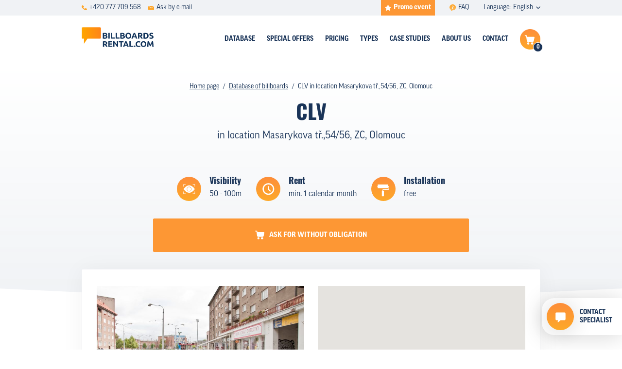

--- FILE ---
content_type: text/html; charset=UTF-8
request_url: https://www.billboardsrental.com/database-of-billboards/detail/257126
body_size: 10843
content:
<!DOCTYPE html>

<!--[if lte IE 8]> <html class="no-js old-ie" lang="en"> <![endif]-->
<!--[if gt IE 8]><!-->
<html class="no-js" lang="en">
<!--<![endif]-->

<head>
  <title>CLV, Masarykova tř.,54/56, ZC, Olomouc | Billboards rental and outdoor advertising</title>
  <meta charset="utf-8">
  <meta http-equiv="X-UA-Compatible" content="IE=edge">
  <meta name="viewport" content="width=device-width, initial-scale=1">
  <meta name="author" content="SIMPLO s.r.o.">
  <link rel="stylesheet" href="https://use.typekit.net/pyq6nlu.css">

  <link rel="apple-touch-icon" sizes="60x60" href="/theme/images/favicons/apple-touch-icon.png">
  <link rel="icon" type="image/png" sizes="32x32" href="/theme/images/favicons/favicon-32x32.png">
  <link rel="icon" type="image/png" sizes="16x16" href="/theme/images/favicons/favicon-16x16.png">
  <link rel="manifest" href="/theme/images/favicons/site.webmanifest">
  <link rel="mask-icon" href="/theme/images/favicons/safari-pinned-tab.svg" color="#5bbad5">
  <meta name="msapplication-TileColor" content="#da532c">
  <meta name="theme-color" content="#ffffff">

  
  <link rel="manifest" href="https://www.billboardsrental.com/en/site.webmanifest">
<meta name="msapplication-TileColor" content="#ffffff">
<meta name="theme-color" content="#ffffff">


  
  <meta name="twitter:card" content="summary">
                <meta name="robots" content="INDEX, FOLLOW">
                <meta name="generator" content="simploCMS; https://www.simplocms.com/">
        <meta property="og:description" content="We are the operator of the most extensive online database of advertising media, such as billboards, bigboards, CLV, benches, public transport stickers, banners on public lighting poles, etc., in the Czech Republic and Slovakia. Our knowledge of the outdoor advertising market is based on more than 20">
    <meta property="og:image" content="https://www.billboardsrental.com/media/images/media-placeholder.png">
    <meta property="og:type" content="website">
    <link href="http://www.pronajem-billboardu.cz/" rel="alternate" hreflang="cs" />
    <link href="http://www.prenajom-billboardov.sk/" rel="alternate" hreflang="sk" />
<link rel="alternate" type="application/rss+xml" href="https://www.billboardsrental.com/feed/en-rss.xml">


  <script>
      document.documentElement.className = document.documentElement.className.replace("no-js", "js");
  </script>

  <link media="all" type="text/css" rel="stylesheet" href="https://www.billboardsrental.com/theme/css/main.css?id=e9381a616a4c3b9c6eab">

  
  
  
  <!-- Google Tag Manager -->
      <script>(function(w,d,s,l,i){w[l]=w[l]||[];w[l].push({'gtm.start':
      new Date().getTime(),event:'gtm.js'});var f=d.getElementsByTagName(s)[0],
      j=d.createElement(s),dl=l!='dataLayer'?'&l='+l:'';j.async=true;j.src=
      'https://www.googletagmanager.com/gtm.js?id='+i+dl;f.parentNode.insertBefore(j,f);
      })(window,document,'script','dataLayer','GTM-PPQ9CL9');
    </script>
    <!-- End Google Tag Manager -->

</head>
<body>
  <!-- Google Tag Manager (noscript) -->
      <noscript><iframe src="https://www.googletagmanager.com/ns.html?id=GTM-PPQ9CL9"
      height="0" width="0" style="display:none;visibility:hidden"></iframe>
    </noscript>
    <!-- End Google Tag Manager (noscript) -->

      
  
  
  <div class="b-submenu">
  <div class="container">
    <div class="d-flex justify-content-between flex-wrap d-xl-block">
      <div class="d-flex align-items-center d-xl-none">
                  <a href="tel:+420777709568" class="d-flex align-items-center b-submenu__link">
            <span class="d-block">
              <svg xmlns="http://www.w3.org/2000/svg" viewBox="0 0 10.6 10.6" width="10.6" class="d-block">
                <path fill="#FEA528" d="M10.3 7.8L8.8 6.3c-.4-.4-1-.4-1.4 0-.1.1-.2.2-.2.4-.2.4-.7.7-1.2.6-1.3-.5-2.3-1.5-2.7-2.7-.1-.5.1-1 .6-1.2.5-.2.8-.7.6-1.2 0-.2-.1-.3-.2-.4L2.8.3c-.4-.4-1-.4-1.4 0l-1 1C-.6 2.4.5 5.2 3 7.6s5.3 3.6 6.3 2.6l1-1c.4-.4.4-1 0-1.4z"/>
              </svg>
            </span>
            <span class="d-block pl-2">
              +420 777 709 568
            </span>
          </a>
          <a href="mailto:info@pronajem-billboardu.cz" class="d-flex align-items-center b-submenu__link pl-4">
            <span class="d-block">
              <svg xmlns="http://www.w3.org/2000/svg" viewBox="0 0 12.6 9" width="12.6" class="d-block">
                <path fill="#FEA528" d="M12.152 0H.452l5.9 4.8 5.8-4.8c.1 0 .1 0 0 0z"/><path fill="#FEA528" d="M6.6 5.798c-.2.1-.4.1-.6 0l-6-5v7.8c0 .2.2.4.5.4h11.7c.2 0 .5-.2.5-.5v-7.6l-6.1 4.9z"/>
              </svg>
            </span>
            <span class="d-block pl-2">
              Ask by e-mail
            </span>
          </a>
              </div>
      <div class="d-flex justify-content-end">
        <div class="pr-5">
                                                                                                                                                                                                                    <a href="https://www.billboardsrental.com/promo-event" class="d-flex align-items-center b-submenu__link b-submenu__link--hightlight">
                <span class="d-block">
                  <svg class="d-block" height="12" aria-hidden="true" focusable="false" data-prefix="fas" data-icon="star" role="img" xmlns="http://www.w3.org/2000/svg" viewBox="0 0 576 512">
                    <path fill="currentColor" d="M259.3 17.8L194 150.2 47.9 171.5c-26.2 3.8-36.7 36.1-17.7 54.6l105.7 103-25 145.5c-4.5 26.3 23.2 46 46.4 33.7L288 439.6l130.7 68.7c23.2 12.2 50.9-7.4 46.4-33.7l-25-145.5 105.7-103c19-18.5 8.5-50.8-17.7-54.6L382 150.2 316.7 17.8c-11.7-23.6-45.6-23.9-57.4 0z"></path>
                  </svg>
                </span>
                <span class="d-block pl-2">
                  Promo event
                </span>
              </a>
                              </div>
        <div class="d-none d-lg-block pr-lg-5">
                                    <a href="http://www.billboardsrental.com/faq" class="d-flex align-items-center b-submenu__link">
                <span class="d-block">
                  <svg xmlns="http://www.w3.org/2000/svg" viewBox="0 0 12.63 14.46" width="12.63" class="d-block">
                    <g transform="translate(-1.811)">
                      <linearGradient id="a" gradientUnits="userSpaceOnUse" x1="-78.783" y1="96.984" x2="-78.783" y2="95.984" gradientTransform="matrix(12.7423 0 0 -14.461 1012.058 1402.482)">
                        <stop offset="0" stop-color="#fea528"/>
                        <stop offset="1" stop-color="#ffbd61"/>
                      </linearGradient>
                      <path fill="url(#a)" d="M8.13 0a6.32 6.32 0 0 0-6.32 6.32c0 2.3 1.25 4.42 3.27 5.53l-.07 2.61 2.98-1.84c.05 0 .09.01.14.01 3.49.06 6.37-2.71 6.43-6.2.06-3.49-2.71-6.37-6.2-6.43h-.23zm-.29 10.11a.918.918 0 0 1-.94-.9v-.07c-.02-.52.4-.96.92-.98.53-.02.97.4.98.92v.06c.02.51-.37.94-.88.97-.02.01-.05.01-.08 0zm1.29-3.96c-.35.35-.55.83-.54 1.33v.19H7.17l-.01-.27c-.02-.62.21-1.22.63-1.67.32-.29.54-.68.62-1.11 0-.37-.25-.62-.78-.64-.37.01-.74.12-1.05.32l-.37-1.17c.55-.29 1.16-.44 1.78-.43 1.41 0 2.05.78 2.05 1.66-.06.69-.38 1.34-.91 1.79z"/></g>
                  </svg>
                </span>
                <span class="d-block pl-2">
                  FAQ
                </span>
              </a>
                                                                                                                                                                                                              </div>
        <div class="b-language-menu">
          <span class="d-none d-sm-inline pr-2">
            Language:
          </span>
          <input type="checkbox" id="language" class="b-language-menu__f-toggler">
          <label for="language" class="b-language-menu__toggler">
            English
            <svg xmlns="http://www.w3.org/2000/svg" viewBox="0 0 9.1 5.4" class="b-language-menu__drop-icon">
              <path fill="#1A3458" d="M8.9.4L8.6.1c-.2-.1-.5-.1-.7 0L4.5 3.5 1.1.1C.9 0 .6 0 .4.1L.1.4c-.1.2-.1.6 0 .7l4 4.1c.1.1.2.2.4.2.1 0 .3-.1.4-.2l4-4.1c.2-.1.2-.5 0-.7 0 .1 0 .1 0 0z"/>
            </svg>
          </label>
          <ul class="b-language-menu__drop">
                                      <li class="b-language-menu__item">
                <a href="http://www.pronajem-billboardu.cz/" class="b-language-menu__link">
                  Čeština
                </a>
              </li>
                          <li class="b-language-menu__item">
                <a href="http://www.billboardsrental.com/" class="b-language-menu__link">
                  English
                </a>
              </li>
                          <li class="b-language-menu__item">
                <a href="http://www.prenajom-billboardov.sk/" class="b-language-menu__link">
                  Slovenština
                </a>
              </li>
                      </ul>
        </div>
      </div>
    </div>
  </div>
</div>
  <nav class="b-nav">
    <div class="container">
      <div class="b-nav__content">
        <div class="d-lg-flex align-items-center">
          <a href="http://www.billboardsrental.com/" class="b-nav__logo">
                          <img src="/theme/images/logo-en.svg" alt="" class="b-nav__logo-el b-nav__logo-el--en">
                      </a>
          <div class="b-nav__contacts">
            <div class="mb-3">
                              <a href="mailto:info@pronajem-billboardu.cz" class="d-flex align-items-center b-nav__contact-link">
                  <span class="d-block">
                    <svg xmlns="http://www.w3.org/2000/svg" viewBox="0 0 12.6 9" width="20" class="d-block">
                      <path fill="#FEA528" d="M12.152 0H.452l5.9 4.8 5.8-4.8c.1 0 .1 0 0 0z"/><path fill="#FEA528" d="M6.6 5.798c-.2.1-.4.1-.6 0l-6-5v7.8c0 .2.2.4.5.4h11.7c.2 0 .5-.2.5-.5v-7.6l-6.1 4.9z"/>
                    </svg>
                  </span>
                  <span class="d-block pl-3">
                    Ask by e-mail
                  </span>
                </a>
                          </div>
            <div>
                              <a href="tel:+420777709568" class="d-flex align-items-center b-nav__contact-link">
                  <span class="d-block">
                    <svg xmlns="http://www.w3.org/2000/svg" viewBox="0 0 10.6 10.6" width="17.58" class="d-block">
                      <path fill="#FEA528" d="M10.3 7.8L8.8 6.3c-.4-.4-1-.4-1.4 0-.1.1-.2.2-.2.4-.2.4-.7.7-1.2.6-1.3-.5-2.3-1.5-2.7-2.7-.1-.5.1-1 .6-1.2.5-.2.8-.7.6-1.2 0-.2-.1-.3-.2-.4L2.8.3c-.4-.4-1-.4-1.4 0l-1 1C-.6 2.4.5 5.2 3 7.6s5.3 3.6 6.3 2.6l1-1c.4-.4.4-1 0-1.4z"/>
                    </svg>
                  </span>
                  <span class="d-block pl-3">
                    +420 777 709 568
                  </span>
                </a>
                          </div>
          </div>
        </div>
        <div class="b-nav__right-side">
          <div class="b-nav__shopping-cart js-shopping-cart">
            <a href="https://www.billboardsrental.com/non-binding-inquiry"
              aria-haspopup="true"
              aria-controls="menu"
              class="b-nav-btn-cart js-cart"
              data-count="0">
              <svg xmlns="http://www.w3.org/2000/svg" viewBox="0 0 28 28"
                class="b-nav-btn-cart__icon">
                <g transform="translate(-156)">
                  <linearGradient id="cartgradient" gradientUnits="userSpaceOnUse" x1="152.643" y1="25.7" x2="152.643" y2="24.7" gradientTransform="matrix(28 0 0 -28 -4104 719.6)">
                    <stop offset="0" stop-color="#fd8e3a"/><stop offset="1" stop-color="#fea929"/>
                  </linearGradient>
                  <path fill="url(#cartgradient)" d="M170 0c7.73 0 14 6.27 14 14s-6.27 14-14 14-14-6.27-14-14 6.27-14 14-14z"/>
                  <path fill="#FFF" d="M172.71 18.081c-.87 0-1.57.7-1.57 1.57s.7 1.57 1.57 1.57 1.57-.7 1.57-1.57c0-.86-.7-1.56-1.57-1.57zM175.483 10.575c-.03 0-.08-.02-.12-.02h-9.53l-.15-1.01c-.1-.67-.67-1.16-1.35-1.16h-1.22a.606.606 0 0 0-.01 1.21h1.23c.08 0 .14.06.15.14l.94 6.38c.12.81.82 1.4 1.63 1.41h6.29c.79 0 1.47-.56 1.63-1.33l.98-4.92a.589.589 0 0 0-.47-.7zM168.854 19.581c-.03-.84-.72-1.5-1.56-1.5-.86.03-1.54.76-1.51 1.63.03.83.71 1.5 1.54 1.5h.03c.87-.04 1.54-.77 1.5-1.63z"/></g>
              </svg>
              <span class="b-nav-btn-cart__num-info js-cart-num">
                0
              </span>
            </a>
            <div class="b-cart-menu js-shopping-cart-menu">
              <ul class="b-cart-menu__list">
                <li class="b-cart-menu__item">
                  <a href="https://www.billboardsrental.com/non-binding-inquiry" class="b-cart-menu__link">
                    Complete the inquire
                  </a>
                </li>
                <li class="b-cart-menu__item">
                  <a href="https://www.billboardsrental.com/billboards-in-cart-map" class="b-cart-menu__link">
                    Show billboards on map
                  </a>
                </li>
              </ul>
            </div>
          </div>
          <div class="b-nav__menu">
            <button type="button"
              aria-haspopup="true"
              aria-controls="menu"
              class="b-menu-hamburger js-menu-toggler">
              <span class="b-menu-hamburger__item"></span>
              <span class="b-menu-hamburger__item"></span>
              <span class="b-menu-hamburger__item"></span>
            </button>
            <div class="b-menu js-menu">
              <ul class="b-menu__list">
                                  <li class="b-menu__item  d-lg-none ">
                    <a href="http://www.billboardsrental.com/faq" class="b-menu__link ">
                      <span>FAQ</span>
                    </a>
                  </li>
                                  <li class="b-menu__item ">
                    <a href="https://www.billboardsrental.com/database-of-billboards" class="b-menu__link ">
                      <span>Database</span>
                    </a>
                  </li>
                                  <li class="b-menu__item ">
                    <a href="https://www.billboardsrental.com/special-offers" class="b-menu__link ">
                      <span>Special offers</span>
                    </a>
                  </li>
                                  <li class="b-menu__item ">
                    <a href="http://www.billboardsrental.com/pricing" class="b-menu__link ">
                      <span>Pricing</span>
                    </a>
                  </li>
                                  <li class="b-menu__item ">
                    <a href="https://www.billboardsrental.com/types-of-billboards" class="b-menu__link ">
                      <span>Types</span>
                    </a>
                  </li>
                                  <li class="b-menu__item ">
                    <a href="https://www.billboardsrental.com/case-studies" class="b-menu__link ">
                      <span>Case studies</span>
                    </a>
                  </li>
                                  <li class="b-menu__item ">
                    <a href="http://www.billboardsrental.com/about-us" class="b-menu__link ">
                      <span>About us</span>
                    </a>
                  </li>
                                  <li class="b-menu__item ">
                    <a href="http://www.billboardsrental.com/contact" class="b-menu__link ">
                      <span>Contact</span>
                    </a>
                  </li>
                                  <li class="b-menu__item  d-lg-none ">
                    <a href="https://www.billboardsrental.com/promo-event" class="b-menu__link ">
                      <span>Promo event</span>
                    </a>
                  </li>
                              </ul>
            </div>
          </div>
        </div>
      </div>
    </div>
  </nav>
  

    
  <div class="b-basic-hero b-basic-hero--detail">
    <div class="b-basic-hero__breadcrumb">
      <div class="container">
  <div class="row">
    <div class="col-md-12">
      <ol class="b-breadcrumb">
        <li class="b-breadcrumb__item">
          <a href="http://www.billboardsrental.com/" class="b-breadcrumb__link">
            Home page
          </a>
        </li>
                  <li class="b-breadcrumb__item">
                          <a href="https://www.billboardsrental.com/database-of-billboards" class="b-breadcrumb__link">
                Database of billboards
              </a>
                      </li>
                  <li class="b-breadcrumb__item">
                          CLV in location Masarykova tř.,54/56, ZC, Olomouc
                      </li>
              </ol>
    </div>
  </div>
</div>
    </div>
    <h1 class="b-h b-h--primary">
      CLV
    </h1>
    <p class="b-bacis-hero__subtitle">
      in location Masarykova tř.,54/56, ZC, Olomouc
    </p>
        <div class="b-basic-hero__billboard-info">
      <div class="container">
        <div class="b-info-bar">
          <div class="b-info-bar__items">
            <div class="b-info-bar__item">
              <div class="b-billboard-info">
  <div class="b-illboard-info__icon">
    <img src="/theme/images/viditelnost.svg" alt="Visibility" class="b-illboard-info__icon-el">
  </div>
  <div class="b-illboard-info__content">
    <strong class="b-illboard-info__title">
      Visibility
    </strong>
    <p class="b-illboard-info__info">
      50 - 100m
    </p>
  </div>
</div>
            </div>
            <div class="b-info-bar__item">
                            <div class="b-billboard-info">
  <div class="b-illboard-info__icon">
    <img src="/theme/images/pronajem.svg" alt="Rent" class="b-illboard-info__icon-el">
  </div>
  <div class="b-illboard-info__content">
    <strong class="b-illboard-info__title">
      Rent
    </strong>
    <p class="b-illboard-info__info">
      min. 1 calendar month
    </p>
  </div>
</div>
            </div>
                          <div class="b-info-bar__item">
                <div class="b-billboard-info">
  <div class="b-illboard-info__icon">
    <img src="/theme/images/instalace.svg" alt="Installation" class="b-illboard-info__icon-el">
  </div>
  <div class="b-illboard-info__content">
    <strong class="b-illboard-info__title">
      Installation
    </strong>
    <p class="b-illboard-info__info">
      free
    </p>
  </div>
</div>
              </div>
                      </div>
          <div class="b-info-bar__btn">
                          <button type="submit" class="b-btn b-btn--secondary b-btn--w-100 b-btn--form js-add-art"
                title="Ask for without obligation"
                data-id="257126"
                data-route="https://www.billboardsrental.com/non-binding-inquiry/add-billboard/BILLBOARD_ID">
                <span class="d-flex align-items-center justify-content-center">
                  <span class="d-none d-sm-block">
                    <svg xmlns="http://www.w3.org/2000/svg" viewBox="0 0 18.1 18" width="18.1">
                      <path fill="currentColor" d="M13.71 13.598c-1.2-.1-2.2.9-2.3 2.1-.1 1.2.9 2.2 2.1 2.3 1.2.1 2.2-.9 2.3-2.1v-.1c0-1.2-.9-2.2-2.1-2.2zM17.4 3.1H4.5l-.2-1.5C4.2.7 3.4 0 2.5 0H.8C.3 0 0 .4 0 .9s.4.8.8.8h1.6c.1 0 .2.1.2.2l1.3 8.9c.1 1.1 1.1 2 2.2 2h8.5c1.1 0 2-.8 2.2-1.9L18.1 4c.1-.4-.2-.8-.7-.9zM8.511 15.698c0-1.1-.9-2.1-2.1-2.1-1.2.1-2.1 1.1-2 2.3 0 1.1.9 2.1 2.1 2.1 1.2-.1 2.1-1.1 2-2.3z"/>
                    </svg>
                  </span>
                  <span class="d-block pl-sm-3 js-ask">
                    Ask for without obligation
                  </span>
                </span>
              </button>
                      </div>
        </div>
      </div>
    </div>
  </div>
  
  
  <div class="b-section-detail">
    <div class="container">
      <div class="b-detail-map-bar" id="app">
        <div class="b-detail-map-bar__item b-detail-map-bar__item--first">
          <div class="b-detail-map-bar__media">

            <img src="https://billsoftprivate.cmedia.cz/repository/13/004606/60442.jpg" alt="" class="b-detail-map-bar__media-el js-image-detail">
          </div>
        </div>
        <div class="b-detail-map-bar__item">
                      <billboard-detail-map
              :gps_lat='49.593173'
              :gps_lng='17.275156'
              :type_id='3'
              inline-template>
              <div class="b-detail-map-bar__media">
                <div class="b-detail-map-bar__media-el" id="detail-map">
                </div>
              </div>
            </billboard-detail-map>
                  </div>
                  <div class="b-detail-map-bar__info">
            <span class="d-block">
              <svg xmlns="http://www.w3.org/2000/svg" viewBox="0 0 20.7 20.7" width="20.7" height="20.7" class="d-block">
                <path fill="#FD9734" d="M15.3 4.5L3 10.2c-.2.1-.2.3-.2.5 0 .1.1.2.3.2l5.5.9.6 5.1c0 .2.1.3.3.3h.1c.1 0 .2-.1.3-.2l6-12c.1-.2 0-.4-.2-.5h-.4zM9.7 15.6l-.5-4.3c0-.2-.1-.3-.3-.3l-4.6-.8 10.4-4.8-5 10.2z"/><path fill="#FD9734" d="M10.3 0C4.6 0 0 4.6 0 10.3s4.6 10.3 10.3 10.3S20.7 16 20.7 10.3C20.6 4.6 16 0 10.3 0zm0 20C5 20 .7 15.7.7 10.4S5 .7 10.3.7 20 5 20 10.3 15.6 20 10.3 20z"/>
              </svg>
            </span>
            <span class="d-block pl-3">
              GPS: 49.593173, 17.275156
            </span>
          </div>
              </div>
    </div>
  </div>
  
  
  <div class="b-section-detail mt-0">
    <div class="container">
      <div class="px-md-5">
        <h2 class="b-h b-h--quinary">
          Basic parameters
        </h2>
        <div class="row justify-content-lg-between">
          <div class="col-12 col-md-7 col-lg-5 mb-5 mb-md-0">
            <table class="b-strip-table">
              <tr class="b-strip-table__row">
                <th scope="row" class="b-strip-table__item b-strip-table__item--th">
                  Billboard ID
                </th>
                <td class="b-strip-table__item">
                  257126
                </td>
              </tr>
              <tr class="b-strip-table__row">
                <th scope="row" class="b-strip-table__item b-strip-table__item--th">
                  Type of billboard
                </th>
                <td class="b-strip-table__item">
                  CLV (118,5x175)                </td>
              </tr>
                              <tr class="b-strip-table__row">
                  <th scope="row" class="b-strip-table__item b-strip-table__item--th">
                    Panel location
                  </th>
                  <td class="b-strip-table__item">
                    Residential district
                  </td>
                </tr>
                                                                        <tr class="b-strip-table__row">
                  <th scope="row" class="b-strip-table__item b-strip-table__item--th">
                    Lighting
                  </th>
                  <td class="b-strip-table__item">
                    yes
                  </td>
                </tr>
                            <tr class="b-strip-table__row">
                <th scope="row" class="b-strip-table__item b-strip-table__item--th">
                  Price
                </th>
                <td class="b-strip-table__item">
                                                          <div class="b-tooltip">
                        <div class="b-tooltip__box">
                          
                                                      <p class="b-tooltip__text-bigger">
                            <span class="d-block b-u-fw-bold-text mb-1">
                              Czech Republic
                            </span>
                              price starting at
                              5&nbsp;000,-
                              up to
                              13&nbsp;000,-
                              CZK/month
                            </p>
                            <p class="b-tooltip__text-bigger">
                            <span class="d-block b-u-fw-bold-text mb-1">
                              Slovak Republic
                            </span>
                              price starting at
                              90,-
                              up to
                              250,-
                              EUR/14 days
                            </p>
                                                    <p>
                            Rental prices depend on the number of ordered billboards and a length of rental period.
                            You will receive a specific quotation as a response to your demand.
                          </p>
                        </div>
                      <span class="b-tooltip__text b-u-fw-bold-text">
                        ?
                      </span>
                    </div>
                                  </td>
              </tr>
            </table>
          </div>
          <div class="col-12 col-md-5 col-lg-6">
            <div>
              Illuminated advertising medium CLV (City Light Showcase),
     usually located on roads, on foot
     zones, in places with a large accumulation of people, but also at public transport stops, in the subway or at the station. CLV in the locality
     Masarykova tř.,54/56, ZC, Olomouc can be rented individually in some cases, or it is necessary to rent
     the whole network. CLV rental in the locality Masarykova tř.,54/56, ZC, Olomouc is sometimes possible after 14 daily campaigns. CLV
     located in the locality Masarykova tř.,54/56, ZC, Olomouc is a carrier of smaller dimensions than billboard, but thanks to the illumination,
     lower risk of poster damage and its strategic placement is one of the very popular forms of advertising.
            </div>
          </div>
          <div class="col-12 col-md-7 col-lg-5 mt-5">
                          <button type="submit"
                class="b-btn b-btn--secondary b-btn--w-100 b-btn--form js-add-art"
                title="Ask for without obligation"
                data-id="257126"
                data-route="https://www.billboardsrental.com/non-binding-inquiry/add-billboard/BILLBOARD_ID">
                <span class="js-ask">
                  Ask for without obligation
                </span>
              </button>
                      </div>
        </div>
      </div>
    </div>
  </div>
  
  
  <div class="b-section-polyfill">
    <div class="container">
      <h2 class="b-h b-h--tertiary">
        Billboards in the area
      </h2>
      <div class="row">
        <div class="col-12 mb-5">
          <a href="https://www.billboardsrental.com/map"
  class="b-banner-map">
  <div class="b-banner-map__text">
    <h2 class="b-banner-map__title">
      Select billboards<br>in
      <span>an interaction map<span>
    </h2>
  </div>
  <div class="b-banner-map__img-box">
    <img src="/theme/images/banner_map_m.jpg" alt="" class="b-banner-map__img d-md-none">
    <img src="/theme/images/banner_map_d.jpg" alt="" class="b-banner-map__img d-none d-md-block">
    <img src="/theme/images/banner_map_pins_m.svg" alt="" class="b-banner-map__img-icon d-md-none">
    <img src="/theme/images/banner_map_pins_d.svg" alt="" class="b-banner-map__img-icon d-none d-md-block">
  </div>
</a>
        </div>
                          <div class="col-xl-4 col-lg-4 col-md-6 mb-5">
            <div class="b-billboard-card">
  <div class="b-billboard-card__top">
    <h3 class="b-billboard-card__title">
      Billboard
    </h3>
    <div class="d-flex justify-content-between align-items-center">
      <div class="d-flex align-items-center">
        <svg xmlns="http://www.w3.org/2000/svg" viewBox="0 0 10.9 16.4" width="10.9" class="b-billboard-card__icon">
          <path fill="#FD9734" d="M5.5 0C2.4 0 0 2.4 0 5.5c0 .9.2 1.8.7 2.6l4.5 8.2c.1.2.3.2.5.1.1 0 .1-.1.1-.1l4.5-8.2c1.4-2.7.4-6-2.2-7.4C7.3.2 6.4 0 5.5 0zm0 8.2C4 8.2 2.7 7 2.7 5.5 2.7 4 4 2.7 5.5 2.7 7 2.7 8.2 4 8.2 5.5 8.2 7 7 8.2 5.5 8.2z"/>
        </svg>
        <span class="d-block pl-1 pl-xl-2">
          Holice x Nové Sady, měst. okruh, Olomouc
        </span>
      </div>
      <div class="b-billboard-card__id">
        ID 12699
      </div>
    </div>
      </div>
  <a href="https://www.billboardsrental.com/database-of-billboards/detail/12699" class="b-billboard-card__img">
    <img src="https://billsoftprivate.cmedia.cz/repository/55/070032/3019.jpg" alt="" class="b-billboard-card__img-el" loading="lazy">
  </a>
  <div class="b-billboard-card__bottom">
    <div class="d-flex justify-content-between align-items-center b-billboard-card__info">
              <div class="d-flex align-items-center">
          <svg xmlns="http://www.w3.org/2000/svg" viewBox="0 0 10.1 10.1" class="b-billboard-card__icon b-billboard-card__icon--second">
            <path fill="#FEA528" d="M.4 3c.2 0 .3-.2.3-.4V1.2L3 3.5c.1.1.4.1.5 0s.1-.4 0-.5L1.2.7h1.5c.2 0 .3-.2.3-.4S2.9 0 2.7 0H.4C.2 0 0 .2 0 .3v2.3c0 .3.2.4.4.4zM9.7 7c-.2 0-.3.2-.3.4v1.5L7 6.5c-.1-.1-.4-.1-.5 0s-.1.4 0 .5l2.3 2.3H7.4c-.2.1-.4.2-.4.4s.2.4.3.4h2.3c.2 0 .4-.2.4-.4V7.4c.1-.2-.1-.4-.3-.4zM3 6.5L.7 8.9V7.4C.7 7.2.5 7 .3 7c-.1.1-.3.2-.3.4v2.3c0 .2.2.4.4.4h2.3c.2 0 .3-.2.3-.4s-.2-.4-.3-.4H1.2L3.5 7c.1-.1.1-.4 0-.5s-.3-.1-.5 0zM9.7 0H7.4c-.2 0-.4.2-.4.3s.2.4.4.4h1.5L6.6 3c-.1.1-.1.4 0 .5s.4.1.5 0l2.2-2.3v1.5c.1.2.3.3.4.3.2 0 .3-.2.3-.3V.3c.1-.1-.1-.3-.3-.3z"/>
          </svg>
          <span class="d-block pl-1 pl-xl-3">
            510x240
          </span>
        </div>
            <div>
        Period of the rent: <span class="b-u-fw-bold-text">from 1 month</span>
      </div>
    </div>
    <div class="d-flex">
      <div class="b-billboard-card__first-btn">
        <a href="https://www.billboardsrental.com/database-of-billboards/detail/12699" class="b-btn b-btn--primary b-btn--w-100 b-btn--card" title="Detail of the offer">Detail</a>
      </div>
      <div class="b-billboard-card__second-btn">
                  <button
            class="b-btn b-btn--secondary b-btn--w-100 b-btn--card js-add-art"
            title="Ask for"
            data-id="12699"
            data-route="https://www.billboardsrental.com/non-binding-inquiry/add-billboard/BILLBOARD_ID">
            <span class="d-md-none">
              <svg xmlns="http://www.w3.org/2000/svg" viewBox="0 0 18.1 18" width="18.1">
                <path fill="currentColor" d="M13.71 13.598c-1.2-.1-2.2.9-2.3 2.1-.1 1.2.9 2.2 2.1 2.3 1.2.1 2.2-.9 2.3-2.1v-.1c0-1.2-.9-2.2-2.1-2.2zM17.4 3.1H4.5l-.2-1.5C4.2.7 3.4 0 2.5 0H.8C.3 0 0 .4 0 .9s.4.8.8.8h1.6c.1 0 .2.1.2.2l1.3 8.9c.1 1.1 1.1 2 2.2 2h8.5c1.1 0 2-.8 2.2-1.9L18.1 4c.1-.4-.2-.8-.7-.9zM8.511 15.698c0-1.1-.9-2.1-2.1-2.1-1.2.1-2.1 1.1-2 2.3 0 1.1.9 2.1 2.1 2.1 1.2-.1 2.1-1.1 2-2.3z"/>
              </svg>
            </span>
            <span class="d-none d-md-inline js-ask">
              Ask for
            </span>
          </button>
              </div>
    </div>
  </div>
</div>
          </div>
                  <div class="col-xl-4 col-lg-4 col-md-6 mb-5">
            <div class="b-billboard-card">
  <div class="b-billboard-card__top">
    <h3 class="b-billboard-card__title">
      Billboard
    </h3>
    <div class="d-flex justify-content-between align-items-center">
      <div class="d-flex align-items-center">
        <svg xmlns="http://www.w3.org/2000/svg" viewBox="0 0 10.9 16.4" width="10.9" class="b-billboard-card__icon">
          <path fill="#FD9734" d="M5.5 0C2.4 0 0 2.4 0 5.5c0 .9.2 1.8.7 2.6l4.5 8.2c.1.2.3.2.5.1.1 0 .1-.1.1-.1l4.5-8.2c1.4-2.7.4-6-2.2-7.4C7.3.2 6.4 0 5.5 0zm0 8.2C4 8.2 2.7 7 2.7 5.5 2.7 4 4 2.7 5.5 2.7 7 2.7 8.2 4 8.2 5.5 8.2 7 7 8.2 5.5 8.2z"/>
        </svg>
        <span class="d-block pl-1 pl-xl-2">
          Nádraží BUS, hlavní výstup, Olomouc
        </span>
      </div>
      <div class="b-billboard-card__id">
        ID 12709
      </div>
    </div>
      </div>
  <a href="https://www.billboardsrental.com/database-of-billboards/detail/12709" class="b-billboard-card__img">
    <img src="https://billsoftprivate.cmedia.cz/repository/55/070032/3029.jpg" alt="" class="b-billboard-card__img-el" loading="lazy">
  </a>
  <div class="b-billboard-card__bottom">
    <div class="d-flex justify-content-between align-items-center b-billboard-card__info">
              <div class="d-flex align-items-center">
          <svg xmlns="http://www.w3.org/2000/svg" viewBox="0 0 10.1 10.1" class="b-billboard-card__icon b-billboard-card__icon--second">
            <path fill="#FEA528" d="M.4 3c.2 0 .3-.2.3-.4V1.2L3 3.5c.1.1.4.1.5 0s.1-.4 0-.5L1.2.7h1.5c.2 0 .3-.2.3-.4S2.9 0 2.7 0H.4C.2 0 0 .2 0 .3v2.3c0 .3.2.4.4.4zM9.7 7c-.2 0-.3.2-.3.4v1.5L7 6.5c-.1-.1-.4-.1-.5 0s-.1.4 0 .5l2.3 2.3H7.4c-.2.1-.4.2-.4.4s.2.4.3.4h2.3c.2 0 .4-.2.4-.4V7.4c.1-.2-.1-.4-.3-.4zM3 6.5L.7 8.9V7.4C.7 7.2.5 7 .3 7c-.1.1-.3.2-.3.4v2.3c0 .2.2.4.4.4h2.3c.2 0 .3-.2.3-.4s-.2-.4-.3-.4H1.2L3.5 7c.1-.1.1-.4 0-.5s-.3-.1-.5 0zM9.7 0H7.4c-.2 0-.4.2-.4.3s.2.4.4.4h1.5L6.6 3c-.1.1-.1.4 0 .5s.4.1.5 0l2.2-2.3v1.5c.1.2.3.3.4.3.2 0 .3-.2.3-.3V.3c.1-.1-.1-.3-.3-.3z"/>
          </svg>
          <span class="d-block pl-1 pl-xl-3">
            510x240
          </span>
        </div>
            <div>
        Period of the rent: <span class="b-u-fw-bold-text">from 1 month</span>
      </div>
    </div>
    <div class="d-flex">
      <div class="b-billboard-card__first-btn">
        <a href="https://www.billboardsrental.com/database-of-billboards/detail/12709" class="b-btn b-btn--primary b-btn--w-100 b-btn--card" title="Detail of the offer">Detail</a>
      </div>
      <div class="b-billboard-card__second-btn">
                  <button
            class="b-btn b-btn--secondary b-btn--w-100 b-btn--card js-add-art"
            title="Ask for"
            data-id="12709"
            data-route="https://www.billboardsrental.com/non-binding-inquiry/add-billboard/BILLBOARD_ID">
            <span class="d-md-none">
              <svg xmlns="http://www.w3.org/2000/svg" viewBox="0 0 18.1 18" width="18.1">
                <path fill="currentColor" d="M13.71 13.598c-1.2-.1-2.2.9-2.3 2.1-.1 1.2.9 2.2 2.1 2.3 1.2.1 2.2-.9 2.3-2.1v-.1c0-1.2-.9-2.2-2.1-2.2zM17.4 3.1H4.5l-.2-1.5C4.2.7 3.4 0 2.5 0H.8C.3 0 0 .4 0 .9s.4.8.8.8h1.6c.1 0 .2.1.2.2l1.3 8.9c.1 1.1 1.1 2 2.2 2h8.5c1.1 0 2-.8 2.2-1.9L18.1 4c.1-.4-.2-.8-.7-.9zM8.511 15.698c0-1.1-.9-2.1-2.1-2.1-1.2.1-2.1 1.1-2 2.3 0 1.1.9 2.1 2.1 2.1 1.2-.1 2.1-1.1 2-2.3z"/>
              </svg>
            </span>
            <span class="d-none d-md-inline js-ask">
              Ask for
            </span>
          </button>
              </div>
    </div>
  </div>
</div>
          </div>
                  <div class="col-xl-4 col-lg-4 col-md-6 mb-5">
            <div class="b-billboard-card">
  <div class="b-billboard-card__top">
    <h3 class="b-billboard-card__title">
      Billboard
    </h3>
    <div class="d-flex justify-content-between align-items-center">
      <div class="d-flex align-items-center">
        <svg xmlns="http://www.w3.org/2000/svg" viewBox="0 0 10.9 16.4" width="10.9" class="b-billboard-card__icon">
          <path fill="#FD9734" d="M5.5 0C2.4 0 0 2.4 0 5.5c0 .9.2 1.8.7 2.6l4.5 8.2c.1.2.3.2.5.1.1 0 .1-.1.1-.1l4.5-8.2c1.4-2.7.4-6-2.2-7.4C7.3.2 6.4 0 5.5 0zm0 8.2C4 8.2 2.7 7 2.7 5.5 2.7 4 4 2.7 5.5 2.7 7 2.7 8.2 4 8.2 5.5 8.2 7 7 8.2 5.5 8.2z"/>
        </svg>
        <span class="d-block pl-1 pl-xl-2">
          Jablonského, směr centrum, Olomouc
        </span>
      </div>
      <div class="b-billboard-card__id">
        ID 12710
      </div>
    </div>
      </div>
  <a href="https://www.billboardsrental.com/database-of-billboards/detail/12710" class="b-billboard-card__img">
    <img src="https://billsoftprivate.cmedia.cz/repository/55/070032/3030.jpg" alt="" class="b-billboard-card__img-el" loading="lazy">
  </a>
  <div class="b-billboard-card__bottom">
    <div class="d-flex justify-content-between align-items-center b-billboard-card__info">
              <div class="d-flex align-items-center">
          <svg xmlns="http://www.w3.org/2000/svg" viewBox="0 0 10.1 10.1" class="b-billboard-card__icon b-billboard-card__icon--second">
            <path fill="#FEA528" d="M.4 3c.2 0 .3-.2.3-.4V1.2L3 3.5c.1.1.4.1.5 0s.1-.4 0-.5L1.2.7h1.5c.2 0 .3-.2.3-.4S2.9 0 2.7 0H.4C.2 0 0 .2 0 .3v2.3c0 .3.2.4.4.4zM9.7 7c-.2 0-.3.2-.3.4v1.5L7 6.5c-.1-.1-.4-.1-.5 0s-.1.4 0 .5l2.3 2.3H7.4c-.2.1-.4.2-.4.4s.2.4.3.4h2.3c.2 0 .4-.2.4-.4V7.4c.1-.2-.1-.4-.3-.4zM3 6.5L.7 8.9V7.4C.7 7.2.5 7 .3 7c-.1.1-.3.2-.3.4v2.3c0 .2.2.4.4.4h2.3c.2 0 .3-.2.3-.4s-.2-.4-.3-.4H1.2L3.5 7c.1-.1.1-.4 0-.5s-.3-.1-.5 0zM9.7 0H7.4c-.2 0-.4.2-.4.3s.2.4.4.4h1.5L6.6 3c-.1.1-.1.4 0 .5s.4.1.5 0l2.2-2.3v1.5c.1.2.3.3.4.3.2 0 .3-.2.3-.3V.3c.1-.1-.1-.3-.3-.3z"/>
          </svg>
          <span class="d-block pl-1 pl-xl-3">
            510x240
          </span>
        </div>
            <div>
        Period of the rent: <span class="b-u-fw-bold-text">from 1 month</span>
      </div>
    </div>
    <div class="d-flex">
      <div class="b-billboard-card__first-btn">
        <a href="https://www.billboardsrental.com/database-of-billboards/detail/12710" class="b-btn b-btn--primary b-btn--w-100 b-btn--card" title="Detail of the offer">Detail</a>
      </div>
      <div class="b-billboard-card__second-btn">
                  <button
            class="b-btn b-btn--secondary b-btn--w-100 b-btn--card js-add-art"
            title="Ask for"
            data-id="12710"
            data-route="https://www.billboardsrental.com/non-binding-inquiry/add-billboard/BILLBOARD_ID">
            <span class="d-md-none">
              <svg xmlns="http://www.w3.org/2000/svg" viewBox="0 0 18.1 18" width="18.1">
                <path fill="currentColor" d="M13.71 13.598c-1.2-.1-2.2.9-2.3 2.1-.1 1.2.9 2.2 2.1 2.3 1.2.1 2.2-.9 2.3-2.1v-.1c0-1.2-.9-2.2-2.1-2.2zM17.4 3.1H4.5l-.2-1.5C4.2.7 3.4 0 2.5 0H.8C.3 0 0 .4 0 .9s.4.8.8.8h1.6c.1 0 .2.1.2.2l1.3 8.9c.1 1.1 1.1 2 2.2 2h8.5c1.1 0 2-.8 2.2-1.9L18.1 4c.1-.4-.2-.8-.7-.9zM8.511 15.698c0-1.1-.9-2.1-2.1-2.1-1.2.1-2.1 1.1-2 2.3 0 1.1.9 2.1 2.1 2.1 1.2-.1 2.1-1.1 2-2.3z"/>
              </svg>
            </span>
            <span class="d-none d-md-inline js-ask">
              Ask for
            </span>
          </button>
              </div>
    </div>
  </div>
</div>
          </div>
                  <div class="col-xl-4 col-lg-4 col-md-6 mb-5">
            <div class="b-billboard-card">
  <div class="b-billboard-card__top">
    <h3 class="b-billboard-card__title">
      Sail
    </h3>
    <div class="d-flex justify-content-between align-items-center">
      <div class="d-flex align-items-center">
        <svg xmlns="http://www.w3.org/2000/svg" viewBox="0 0 10.9 16.4" width="10.9" class="b-billboard-card__icon">
          <path fill="#FD9734" d="M5.5 0C2.4 0 0 2.4 0 5.5c0 .9.2 1.8.7 2.6l4.5 8.2c.1.2.3.2.5.1.1 0 .1-.1.1-.1l4.5-8.2c1.4-2.7.4-6-2.2-7.4C7.3.2 6.4 0 5.5 0zm0 8.2C4 8.2 2.7 7 2.7 5.5 2.7 4 4 2.7 5.5 2.7 7 2.7 8.2 4 8.2 5.5 8.2 7 7 8.2 5.5 8.2z"/>
        </svg>
        <span class="d-block pl-1 pl-xl-2">
          Velkomoravská, Olomouc
        </span>
      </div>
      <div class="b-billboard-card__id">
        ID 80305
      </div>
    </div>
      </div>
  <a href="https://www.billboardsrental.com/database-of-billboards/detail/80305" class="b-billboard-card__img">
    <img src="https://billsoftprivate.cmedia.cz/repository/837/000803/05_1175781197.jpg" alt="" class="b-billboard-card__img-el" loading="lazy">
  </a>
  <div class="b-billboard-card__bottom">
    <div class="d-flex justify-content-between align-items-center b-billboard-card__info">
              <div class="d-flex align-items-center">
          <svg xmlns="http://www.w3.org/2000/svg" viewBox="0 0 10.1 10.1" class="b-billboard-card__icon b-billboard-card__icon--second">
            <path fill="#FEA528" d="M.4 3c.2 0 .3-.2.3-.4V1.2L3 3.5c.1.1.4.1.5 0s.1-.4 0-.5L1.2.7h1.5c.2 0 .3-.2.3-.4S2.9 0 2.7 0H.4C.2 0 0 .2 0 .3v2.3c0 .3.2.4.4.4zM9.7 7c-.2 0-.3.2-.3.4v1.5L7 6.5c-.1-.1-.4-.1-.5 0s-.1.4 0 .5l2.3 2.3H7.4c-.2.1-.4.2-.4.4s.2.4.3.4h2.3c.2 0 .4-.2.4-.4V7.4c.1-.2-.1-.4-.3-.4zM3 6.5L.7 8.9V7.4C.7 7.2.5 7 .3 7c-.1.1-.3.2-.3.4v2.3c0 .2.2.4.4.4h2.3c.2 0 .3-.2.3-.4s-.2-.4-.3-.4H1.2L3.5 7c.1-.1.1-.4 0-.5s-.3-.1-.5 0zM9.7 0H7.4c-.2 0-.4.2-.4.3s.2.4.4.4h1.5L6.6 3c-.1.1-.1.4 0 .5s.4.1.5 0l2.2-2.3v1.5c.1.2.3.3.4.3.2 0 .3-.2.3-.3V.3c.1-.1-.1-.3-.3-.3z"/>
          </svg>
          <span class="d-block pl-1 pl-xl-3">
            1500x900
          </span>
        </div>
            <div>
        Period of the rent: <span class="b-u-fw-bold-text">from 1 month</span>
      </div>
    </div>
    <div class="d-flex">
      <div class="b-billboard-card__first-btn">
        <a href="https://www.billboardsrental.com/database-of-billboards/detail/80305" class="b-btn b-btn--primary b-btn--w-100 b-btn--card" title="Detail of the offer">Detail</a>
      </div>
      <div class="b-billboard-card__second-btn">
                  <button
            class="b-btn b-btn--secondary b-btn--w-100 b-btn--card js-add-art"
            title="Ask for"
            data-id="80305"
            data-route="https://www.billboardsrental.com/non-binding-inquiry/add-billboard/BILLBOARD_ID">
            <span class="d-md-none">
              <svg xmlns="http://www.w3.org/2000/svg" viewBox="0 0 18.1 18" width="18.1">
                <path fill="currentColor" d="M13.71 13.598c-1.2-.1-2.2.9-2.3 2.1-.1 1.2.9 2.2 2.1 2.3 1.2.1 2.2-.9 2.3-2.1v-.1c0-1.2-.9-2.2-2.1-2.2zM17.4 3.1H4.5l-.2-1.5C4.2.7 3.4 0 2.5 0H.8C.3 0 0 .4 0 .9s.4.8.8.8h1.6c.1 0 .2.1.2.2l1.3 8.9c.1 1.1 1.1 2 2.2 2h8.5c1.1 0 2-.8 2.2-1.9L18.1 4c.1-.4-.2-.8-.7-.9zM8.511 15.698c0-1.1-.9-2.1-2.1-2.1-1.2.1-2.1 1.1-2 2.3 0 1.1.9 2.1 2.1 2.1 1.2-.1 2.1-1.1 2-2.3z"/>
              </svg>
            </span>
            <span class="d-none d-md-inline js-ask">
              Ask for
            </span>
          </button>
              </div>
    </div>
  </div>
</div>
          </div>
                  <div class="col-xl-4 col-lg-4 col-md-6 mb-5">
            <div class="b-billboard-card">
  <div class="b-billboard-card__top">
    <h3 class="b-billboard-card__title">
      Other
    </h3>
    <div class="d-flex justify-content-between align-items-center">
      <div class="d-flex align-items-center">
        <svg xmlns="http://www.w3.org/2000/svg" viewBox="0 0 10.9 16.4" width="10.9" class="b-billboard-card__icon">
          <path fill="#FD9734" d="M5.5 0C2.4 0 0 2.4 0 5.5c0 .9.2 1.8.7 2.6l4.5 8.2c.1.2.3.2.5.1.1 0 .1-.1.1-.1l4.5-8.2c1.4-2.7.4-6-2.2-7.4C7.3.2 6.4 0 5.5 0zm0 8.2C4 8.2 2.7 7 2.7 5.5 2.7 4 4 2.7 5.5 2.7 7 2.7 8.2 4 8.2 5.5 8.2 7 7 8.2 5.5 8.2z"/>
        </svg>
        <span class="d-block pl-1 pl-xl-2">
          Pavlovická, Olomouc
        </span>
      </div>
      <div class="b-billboard-card__id">
        ID 98151
      </div>
    </div>
      </div>
  <a href="https://www.billboardsrental.com/database-of-billboards/detail/98151" class="b-billboard-card__img">
    <img src="https://billsoftprivate.cmedia.cz/repository/960/000981/51_1171491593.jpg" alt="" class="b-billboard-card__img-el" loading="lazy">
  </a>
  <div class="b-billboard-card__bottom">
    <div class="d-flex justify-content-between align-items-center b-billboard-card__info">
              <div class="d-flex align-items-center">
          <svg xmlns="http://www.w3.org/2000/svg" viewBox="0 0 10.1 10.1" class="b-billboard-card__icon b-billboard-card__icon--second">
            <path fill="#FEA528" d="M.4 3c.2 0 .3-.2.3-.4V1.2L3 3.5c.1.1.4.1.5 0s.1-.4 0-.5L1.2.7h1.5c.2 0 .3-.2.3-.4S2.9 0 2.7 0H.4C.2 0 0 .2 0 .3v2.3c0 .3.2.4.4.4zM9.7 7c-.2 0-.3.2-.3.4v1.5L7 6.5c-.1-.1-.4-.1-.5 0s-.1.4 0 .5l2.3 2.3H7.4c-.2.1-.4.2-.4.4s.2.4.3.4h2.3c.2 0 .4-.2.4-.4V7.4c.1-.2-.1-.4-.3-.4zM3 6.5L.7 8.9V7.4C.7 7.2.5 7 .3 7c-.1.1-.3.2-.3.4v2.3c0 .2.2.4.4.4h2.3c.2 0 .3-.2.3-.4s-.2-.4-.3-.4H1.2L3.5 7c.1-.1.1-.4 0-.5s-.3-.1-.5 0zM9.7 0H7.4c-.2 0-.4.2-.4.3s.2.4.4.4h1.5L6.6 3c-.1.1-.1.4 0 .5s.4.1.5 0l2.2-2.3v1.5c.1.2.3.3.4.3.2 0 .3-.2.3-.3V.3c.1-.1-.1-.3-.3-.3z"/>
          </svg>
          <span class="d-block pl-1 pl-xl-3">
            240x340
          </span>
        </div>
            <div>
        Period of the rent: <span class="b-u-fw-bold-text">from 1 month</span>
      </div>
    </div>
    <div class="d-flex">
      <div class="b-billboard-card__first-btn">
        <a href="https://www.billboardsrental.com/database-of-billboards/detail/98151" class="b-btn b-btn--primary b-btn--w-100 b-btn--card" title="Detail of the offer">Detail</a>
      </div>
      <div class="b-billboard-card__second-btn">
                  <button
            class="b-btn b-btn--secondary b-btn--w-100 b-btn--card js-add-art"
            title="Ask for"
            data-id="98151"
            data-route="https://www.billboardsrental.com/non-binding-inquiry/add-billboard/BILLBOARD_ID">
            <span class="d-md-none">
              <svg xmlns="http://www.w3.org/2000/svg" viewBox="0 0 18.1 18" width="18.1">
                <path fill="currentColor" d="M13.71 13.598c-1.2-.1-2.2.9-2.3 2.1-.1 1.2.9 2.2 2.1 2.3 1.2.1 2.2-.9 2.3-2.1v-.1c0-1.2-.9-2.2-2.1-2.2zM17.4 3.1H4.5l-.2-1.5C4.2.7 3.4 0 2.5 0H.8C.3 0 0 .4 0 .9s.4.8.8.8h1.6c.1 0 .2.1.2.2l1.3 8.9c.1 1.1 1.1 2 2.2 2h8.5c1.1 0 2-.8 2.2-1.9L18.1 4c.1-.4-.2-.8-.7-.9zM8.511 15.698c0-1.1-.9-2.1-2.1-2.1-1.2.1-2.1 1.1-2 2.3 0 1.1.9 2.1 2.1 2.1 1.2-.1 2.1-1.1 2-2.3z"/>
              </svg>
            </span>
            <span class="d-none d-md-inline js-ask">
              Ask for
            </span>
          </button>
              </div>
    </div>
  </div>
</div>
          </div>
                  <div class="col-xl-4 col-lg-4 col-md-6 mb-5">
            <div class="b-billboard-card">
  <div class="b-billboard-card__top">
    <h3 class="b-billboard-card__title">
      Other
    </h3>
    <div class="d-flex justify-content-between align-items-center">
      <div class="d-flex align-items-center">
        <svg xmlns="http://www.w3.org/2000/svg" viewBox="0 0 10.9 16.4" width="10.9" class="b-billboard-card__icon">
          <path fill="#FD9734" d="M5.5 0C2.4 0 0 2.4 0 5.5c0 .9.2 1.8.7 2.6l4.5 8.2c.1.2.3.2.5.1.1 0 .1-.1.1-.1l4.5-8.2c1.4-2.7.4-6-2.2-7.4C7.3.2 6.4 0 5.5 0zm0 8.2C4 8.2 2.7 7 2.7 5.5 2.7 4 4 2.7 5.5 2.7 7 2.7 8.2 4 8.2 5.5 8.2 7 7 8.2 5.5 8.2z"/>
        </svg>
        <span class="d-block pl-1 pl-xl-2">
          Pavlovická, Olomouc
        </span>
      </div>
      <div class="b-billboard-card__id">
        ID 98152
      </div>
    </div>
      </div>
  <a href="https://www.billboardsrental.com/database-of-billboards/detail/98152" class="b-billboard-card__img">
    <img src="https://billsoftprivate.cmedia.cz/repository/960/000981/52_1171491594.jpg" alt="" class="b-billboard-card__img-el" loading="lazy">
  </a>
  <div class="b-billboard-card__bottom">
    <div class="d-flex justify-content-between align-items-center b-billboard-card__info">
              <div class="d-flex align-items-center">
          <svg xmlns="http://www.w3.org/2000/svg" viewBox="0 0 10.1 10.1" class="b-billboard-card__icon b-billboard-card__icon--second">
            <path fill="#FEA528" d="M.4 3c.2 0 .3-.2.3-.4V1.2L3 3.5c.1.1.4.1.5 0s.1-.4 0-.5L1.2.7h1.5c.2 0 .3-.2.3-.4S2.9 0 2.7 0H.4C.2 0 0 .2 0 .3v2.3c0 .3.2.4.4.4zM9.7 7c-.2 0-.3.2-.3.4v1.5L7 6.5c-.1-.1-.4-.1-.5 0s-.1.4 0 .5l2.3 2.3H7.4c-.2.1-.4.2-.4.4s.2.4.3.4h2.3c.2 0 .4-.2.4-.4V7.4c.1-.2-.1-.4-.3-.4zM3 6.5L.7 8.9V7.4C.7 7.2.5 7 .3 7c-.1.1-.3.2-.3.4v2.3c0 .2.2.4.4.4h2.3c.2 0 .3-.2.3-.4s-.2-.4-.3-.4H1.2L3.5 7c.1-.1.1-.4 0-.5s-.3-.1-.5 0zM9.7 0H7.4c-.2 0-.4.2-.4.3s.2.4.4.4h1.5L6.6 3c-.1.1-.1.4 0 .5s.4.1.5 0l2.2-2.3v1.5c.1.2.3.3.4.3.2 0 .3-.2.3-.3V.3c.1-.1-.1-.3-.3-.3z"/>
          </svg>
          <span class="d-block pl-1 pl-xl-3">
            240x340
          </span>
        </div>
            <div>
        Period of the rent: <span class="b-u-fw-bold-text">from 1 month</span>
      </div>
    </div>
    <div class="d-flex">
      <div class="b-billboard-card__first-btn">
        <a href="https://www.billboardsrental.com/database-of-billboards/detail/98152" class="b-btn b-btn--primary b-btn--w-100 b-btn--card" title="Detail of the offer">Detail</a>
      </div>
      <div class="b-billboard-card__second-btn">
                  <button
            class="b-btn b-btn--secondary b-btn--w-100 b-btn--card js-add-art"
            title="Ask for"
            data-id="98152"
            data-route="https://www.billboardsrental.com/non-binding-inquiry/add-billboard/BILLBOARD_ID">
            <span class="d-md-none">
              <svg xmlns="http://www.w3.org/2000/svg" viewBox="0 0 18.1 18" width="18.1">
                <path fill="currentColor" d="M13.71 13.598c-1.2-.1-2.2.9-2.3 2.1-.1 1.2.9 2.2 2.1 2.3 1.2.1 2.2-.9 2.3-2.1v-.1c0-1.2-.9-2.2-2.1-2.2zM17.4 3.1H4.5l-.2-1.5C4.2.7 3.4 0 2.5 0H.8C.3 0 0 .4 0 .9s.4.8.8.8h1.6c.1 0 .2.1.2.2l1.3 8.9c.1 1.1 1.1 2 2.2 2h8.5c1.1 0 2-.8 2.2-1.9L18.1 4c.1-.4-.2-.8-.7-.9zM8.511 15.698c0-1.1-.9-2.1-2.1-2.1-1.2.1-2.1 1.1-2 2.3 0 1.1.9 2.1 2.1 2.1 1.2-.1 2.1-1.1 2-2.3z"/>
              </svg>
            </span>
            <span class="d-none d-md-inline js-ask">
              Ask for
            </span>
          </button>
              </div>
    </div>
  </div>
</div>
          </div>
                  <div class="col-xl-4 col-lg-4 col-md-6 mb-5">
            <div class="b-billboard-card">
  <div class="b-billboard-card__top">
    <h3 class="b-billboard-card__title">
      Other
    </h3>
    <div class="d-flex justify-content-between align-items-center">
      <div class="d-flex align-items-center">
        <svg xmlns="http://www.w3.org/2000/svg" viewBox="0 0 10.9 16.4" width="10.9" class="b-billboard-card__icon">
          <path fill="#FD9734" d="M5.5 0C2.4 0 0 2.4 0 5.5c0 .9.2 1.8.7 2.6l4.5 8.2c.1.2.3.2.5.1.1 0 .1-.1.1-.1l4.5-8.2c1.4-2.7.4-6-2.2-7.4C7.3.2 6.4 0 5.5 0zm0 8.2C4 8.2 2.7 7 2.7 5.5 2.7 4 4 2.7 5.5 2.7 7 2.7 8.2 4 8.2 5.5 8.2 7 7 8.2 5.5 8.2z"/>
        </svg>
        <span class="d-block pl-1 pl-xl-2">
          Wolkerova, Olomouc
        </span>
      </div>
      <div class="b-billboard-card__id">
        ID 98153
      </div>
    </div>
      </div>
  <a href="https://www.billboardsrental.com/database-of-billboards/detail/98153" class="b-billboard-card__img">
    <img src="https://billsoftprivate.cmedia.cz/repository/960/000981/53_1171491594.jpg" alt="" class="b-billboard-card__img-el" loading="lazy">
  </a>
  <div class="b-billboard-card__bottom">
    <div class="d-flex justify-content-between align-items-center b-billboard-card__info">
              <div class="d-flex align-items-center">
          <svg xmlns="http://www.w3.org/2000/svg" viewBox="0 0 10.1 10.1" class="b-billboard-card__icon b-billboard-card__icon--second">
            <path fill="#FEA528" d="M.4 3c.2 0 .3-.2.3-.4V1.2L3 3.5c.1.1.4.1.5 0s.1-.4 0-.5L1.2.7h1.5c.2 0 .3-.2.3-.4S2.9 0 2.7 0H.4C.2 0 0 .2 0 .3v2.3c0 .3.2.4.4.4zM9.7 7c-.2 0-.3.2-.3.4v1.5L7 6.5c-.1-.1-.4-.1-.5 0s-.1.4 0 .5l2.3 2.3H7.4c-.2.1-.4.2-.4.4s.2.4.3.4h2.3c.2 0 .4-.2.4-.4V7.4c.1-.2-.1-.4-.3-.4zM3 6.5L.7 8.9V7.4C.7 7.2.5 7 .3 7c-.1.1-.3.2-.3.4v2.3c0 .2.2.4.4.4h2.3c.2 0 .3-.2.3-.4s-.2-.4-.3-.4H1.2L3.5 7c.1-.1.1-.4 0-.5s-.3-.1-.5 0zM9.7 0H7.4c-.2 0-.4.2-.4.3s.2.4.4.4h1.5L6.6 3c-.1.1-.1.4 0 .5s.4.1.5 0l2.2-2.3v1.5c.1.2.3.3.4.3.2 0 .3-.2.3-.3V.3c.1-.1-.1-.3-.3-.3z"/>
          </svg>
          <span class="d-block pl-1 pl-xl-3">
            240x340
          </span>
        </div>
            <div>
        Period of the rent: <span class="b-u-fw-bold-text">from 1 month</span>
      </div>
    </div>
    <div class="d-flex">
      <div class="b-billboard-card__first-btn">
        <a href="https://www.billboardsrental.com/database-of-billboards/detail/98153" class="b-btn b-btn--primary b-btn--w-100 b-btn--card" title="Detail of the offer">Detail</a>
      </div>
      <div class="b-billboard-card__second-btn">
                  <button
            class="b-btn b-btn--secondary b-btn--w-100 b-btn--card js-add-art"
            title="Ask for"
            data-id="98153"
            data-route="https://www.billboardsrental.com/non-binding-inquiry/add-billboard/BILLBOARD_ID">
            <span class="d-md-none">
              <svg xmlns="http://www.w3.org/2000/svg" viewBox="0 0 18.1 18" width="18.1">
                <path fill="currentColor" d="M13.71 13.598c-1.2-.1-2.2.9-2.3 2.1-.1 1.2.9 2.2 2.1 2.3 1.2.1 2.2-.9 2.3-2.1v-.1c0-1.2-.9-2.2-2.1-2.2zM17.4 3.1H4.5l-.2-1.5C4.2.7 3.4 0 2.5 0H.8C.3 0 0 .4 0 .9s.4.8.8.8h1.6c.1 0 .2.1.2.2l1.3 8.9c.1 1.1 1.1 2 2.2 2h8.5c1.1 0 2-.8 2.2-1.9L18.1 4c.1-.4-.2-.8-.7-.9zM8.511 15.698c0-1.1-.9-2.1-2.1-2.1-1.2.1-2.1 1.1-2 2.3 0 1.1.9 2.1 2.1 2.1 1.2-.1 2.1-1.1 2-2.3z"/>
              </svg>
            </span>
            <span class="d-none d-md-inline js-ask">
              Ask for
            </span>
          </button>
              </div>
    </div>
  </div>
</div>
          </div>
                  <div class="col-xl-4 col-lg-4 col-md-6 mb-5">
            <div class="b-billboard-card">
  <div class="b-billboard-card__top">
    <h3 class="b-billboard-card__title">
      Other
    </h3>
    <div class="d-flex justify-content-between align-items-center">
      <div class="d-flex align-items-center">
        <svg xmlns="http://www.w3.org/2000/svg" viewBox="0 0 10.9 16.4" width="10.9" class="b-billboard-card__icon">
          <path fill="#FD9734" d="M5.5 0C2.4 0 0 2.4 0 5.5c0 .9.2 1.8.7 2.6l4.5 8.2c.1.2.3.2.5.1.1 0 .1-.1.1-.1l4.5-8.2c1.4-2.7.4-6-2.2-7.4C7.3.2 6.4 0 5.5 0zm0 8.2C4 8.2 2.7 7 2.7 5.5 2.7 4 4 2.7 5.5 2.7 7 2.7 8.2 4 8.2 5.5 8.2 7 7 8.2 5.5 8.2z"/>
        </svg>
        <span class="d-block pl-1 pl-xl-2">
          Wolkerova, Olomouc
        </span>
      </div>
      <div class="b-billboard-card__id">
        ID 98154
      </div>
    </div>
      </div>
  <a href="https://www.billboardsrental.com/database-of-billboards/detail/98154" class="b-billboard-card__img">
    <img src="https://billsoftprivate.cmedia.cz/repository/960/000981/54_1171491595.jpg" alt="" class="b-billboard-card__img-el" loading="lazy">
  </a>
  <div class="b-billboard-card__bottom">
    <div class="d-flex justify-content-between align-items-center b-billboard-card__info">
              <div class="d-flex align-items-center">
          <svg xmlns="http://www.w3.org/2000/svg" viewBox="0 0 10.1 10.1" class="b-billboard-card__icon b-billboard-card__icon--second">
            <path fill="#FEA528" d="M.4 3c.2 0 .3-.2.3-.4V1.2L3 3.5c.1.1.4.1.5 0s.1-.4 0-.5L1.2.7h1.5c.2 0 .3-.2.3-.4S2.9 0 2.7 0H.4C.2 0 0 .2 0 .3v2.3c0 .3.2.4.4.4zM9.7 7c-.2 0-.3.2-.3.4v1.5L7 6.5c-.1-.1-.4-.1-.5 0s-.1.4 0 .5l2.3 2.3H7.4c-.2.1-.4.2-.4.4s.2.4.3.4h2.3c.2 0 .4-.2.4-.4V7.4c.1-.2-.1-.4-.3-.4zM3 6.5L.7 8.9V7.4C.7 7.2.5 7 .3 7c-.1.1-.3.2-.3.4v2.3c0 .2.2.4.4.4h2.3c.2 0 .3-.2.3-.4s-.2-.4-.3-.4H1.2L3.5 7c.1-.1.1-.4 0-.5s-.3-.1-.5 0zM9.7 0H7.4c-.2 0-.4.2-.4.3s.2.4.4.4h1.5L6.6 3c-.1.1-.1.4 0 .5s.4.1.5 0l2.2-2.3v1.5c.1.2.3.3.4.3.2 0 .3-.2.3-.3V.3c.1-.1-.1-.3-.3-.3z"/>
          </svg>
          <span class="d-block pl-1 pl-xl-3">
            240x340
          </span>
        </div>
            <div>
        Period of the rent: <span class="b-u-fw-bold-text">from 1 month</span>
      </div>
    </div>
    <div class="d-flex">
      <div class="b-billboard-card__first-btn">
        <a href="https://www.billboardsrental.com/database-of-billboards/detail/98154" class="b-btn b-btn--primary b-btn--w-100 b-btn--card" title="Detail of the offer">Detail</a>
      </div>
      <div class="b-billboard-card__second-btn">
                  <button
            class="b-btn b-btn--secondary b-btn--w-100 b-btn--card js-add-art"
            title="Ask for"
            data-id="98154"
            data-route="https://www.billboardsrental.com/non-binding-inquiry/add-billboard/BILLBOARD_ID">
            <span class="d-md-none">
              <svg xmlns="http://www.w3.org/2000/svg" viewBox="0 0 18.1 18" width="18.1">
                <path fill="currentColor" d="M13.71 13.598c-1.2-.1-2.2.9-2.3 2.1-.1 1.2.9 2.2 2.1 2.3 1.2.1 2.2-.9 2.3-2.1v-.1c0-1.2-.9-2.2-2.1-2.2zM17.4 3.1H4.5l-.2-1.5C4.2.7 3.4 0 2.5 0H.8C.3 0 0 .4 0 .9s.4.8.8.8h1.6c.1 0 .2.1.2.2l1.3 8.9c.1 1.1 1.1 2 2.2 2h8.5c1.1 0 2-.8 2.2-1.9L18.1 4c.1-.4-.2-.8-.7-.9zM8.511 15.698c0-1.1-.9-2.1-2.1-2.1-1.2.1-2.1 1.1-2 2.3 0 1.1.9 2.1 2.1 2.1 1.2-.1 2.1-1.1 2-2.3z"/>
              </svg>
            </span>
            <span class="d-none d-md-inline js-ask">
              Ask for
            </span>
          </button>
              </div>
    </div>
  </div>
</div>
          </div>
                  <div class="col-xl-4 col-lg-4 col-md-6 mb-5">
            <div class="b-billboard-card">
  <div class="b-billboard-card__top">
    <h3 class="b-billboard-card__title">
      Other
    </h3>
    <div class="d-flex justify-content-between align-items-center">
      <div class="d-flex align-items-center">
        <svg xmlns="http://www.w3.org/2000/svg" viewBox="0 0 10.9 16.4" width="10.9" class="b-billboard-card__icon">
          <path fill="#FD9734" d="M5.5 0C2.4 0 0 2.4 0 5.5c0 .9.2 1.8.7 2.6l4.5 8.2c.1.2.3.2.5.1.1 0 .1-.1.1-.1l4.5-8.2c1.4-2.7.4-6-2.2-7.4C7.3.2 6.4 0 5.5 0zm0 8.2C4 8.2 2.7 7 2.7 5.5 2.7 4 4 2.7 5.5 2.7 7 2.7 8.2 4 8.2 5.5 8.2 7 7 8.2 5.5 8.2z"/>
        </svg>
        <span class="d-block pl-1 pl-xl-2">
          Čajkovského, Olomouc
        </span>
      </div>
      <div class="b-billboard-card__id">
        ID 98155
      </div>
    </div>
      </div>
  <a href="https://www.billboardsrental.com/database-of-billboards/detail/98155" class="b-billboard-card__img">
    <img src="https://billsoftprivate.cmedia.cz/repository/960/000981/55_1171491595.jpg" alt="" class="b-billboard-card__img-el" loading="lazy">
  </a>
  <div class="b-billboard-card__bottom">
    <div class="d-flex justify-content-between align-items-center b-billboard-card__info">
              <div class="d-flex align-items-center">
          <svg xmlns="http://www.w3.org/2000/svg" viewBox="0 0 10.1 10.1" class="b-billboard-card__icon b-billboard-card__icon--second">
            <path fill="#FEA528" d="M.4 3c.2 0 .3-.2.3-.4V1.2L3 3.5c.1.1.4.1.5 0s.1-.4 0-.5L1.2.7h1.5c.2 0 .3-.2.3-.4S2.9 0 2.7 0H.4C.2 0 0 .2 0 .3v2.3c0 .3.2.4.4.4zM9.7 7c-.2 0-.3.2-.3.4v1.5L7 6.5c-.1-.1-.4-.1-.5 0s-.1.4 0 .5l2.3 2.3H7.4c-.2.1-.4.2-.4.4s.2.4.3.4h2.3c.2 0 .4-.2.4-.4V7.4c.1-.2-.1-.4-.3-.4zM3 6.5L.7 8.9V7.4C.7 7.2.5 7 .3 7c-.1.1-.3.2-.3.4v2.3c0 .2.2.4.4.4h2.3c.2 0 .3-.2.3-.4s-.2-.4-.3-.4H1.2L3.5 7c.1-.1.1-.4 0-.5s-.3-.1-.5 0zM9.7 0H7.4c-.2 0-.4.2-.4.3s.2.4.4.4h1.5L6.6 3c-.1.1-.1.4 0 .5s.4.1.5 0l2.2-2.3v1.5c.1.2.3.3.4.3.2 0 .3-.2.3-.3V.3c.1-.1-.1-.3-.3-.3z"/>
          </svg>
          <span class="d-block pl-1 pl-xl-3">
            240x340
          </span>
        </div>
            <div>
        Period of the rent: <span class="b-u-fw-bold-text">from 1 month</span>
      </div>
    </div>
    <div class="d-flex">
      <div class="b-billboard-card__first-btn">
        <a href="https://www.billboardsrental.com/database-of-billboards/detail/98155" class="b-btn b-btn--primary b-btn--w-100 b-btn--card" title="Detail of the offer">Detail</a>
      </div>
      <div class="b-billboard-card__second-btn">
                  <button
            class="b-btn b-btn--secondary b-btn--w-100 b-btn--card js-add-art"
            title="Ask for"
            data-id="98155"
            data-route="https://www.billboardsrental.com/non-binding-inquiry/add-billboard/BILLBOARD_ID">
            <span class="d-md-none">
              <svg xmlns="http://www.w3.org/2000/svg" viewBox="0 0 18.1 18" width="18.1">
                <path fill="currentColor" d="M13.71 13.598c-1.2-.1-2.2.9-2.3 2.1-.1 1.2.9 2.2 2.1 2.3 1.2.1 2.2-.9 2.3-2.1v-.1c0-1.2-.9-2.2-2.1-2.2zM17.4 3.1H4.5l-.2-1.5C4.2.7 3.4 0 2.5 0H.8C.3 0 0 .4 0 .9s.4.8.8.8h1.6c.1 0 .2.1.2.2l1.3 8.9c.1 1.1 1.1 2 2.2 2h8.5c1.1 0 2-.8 2.2-1.9L18.1 4c.1-.4-.2-.8-.7-.9zM8.511 15.698c0-1.1-.9-2.1-2.1-2.1-1.2.1-2.1 1.1-2 2.3 0 1.1.9 2.1 2.1 2.1 1.2-.1 2.1-1.1 2-2.3z"/>
              </svg>
            </span>
            <span class="d-none d-md-inline js-ask">
              Ask for
            </span>
          </button>
              </div>
    </div>
  </div>
</div>
          </div>
              </div>
    </div>
  </div>
  
  
  <div class="b-section-form">
    <div class="container"><div class="row b-u-mb-title"><div class="col-xl-12 col-lg-12 col-md-12 col-sm-12 col-12"><h2 class="b-h b-h--secondary mb-0">
  Nenašli jste co jste hledali?
</h2>
<div class='_cms-content'><p>Contact our specialists</p></div></div></div><div class="row"><div class="col-xl-4 col-lg-5 pr-lg-0 mb-3 mb-lg-0"><div class="b-contact-form-card">
  <div class="b-contact-person">
    <div class="b-contact-person__img-box">
      <img src="https://www.billboardsrental.com/media/team/pavel-panek.jpg?size=268x268" alt="PAVEL PÁNEK" class="b-contact-person__img">
    </div>
    <div class="b-contact-person__content">
      <p class="b-contact-person__name">
        PAVEL PÁNEK
      </p>
      <p class="b-contact-person__position">
        Specialist
      </p>
      <a href="tel:+420777709568" class="b-contact-person__tel">
        +420 777 709 568
      </a>
      <a href="mailto:info@pronajem-billboardu.cz" class="b-contact-person__mail">
        <svg xmlns="http://www.w3.org/2000/svg" viewBox="0 0 12.6 9" width="20" class="d-inline-block">
          <path fill="currentColor" d="M12.152 0H.452l5.9 4.8 5.8-4.8c.1 0 .1 0 0 0z"/><path fill="currentColor" d="M6.6 5.798c-.2.1-.4.1-.6 0l-6-5v7.8c0 .2.2.4.5.4h11.7c.2 0 .5-.2.5-.5v-7.6l-6.1 4.9z"/>
        </svg>
        <span class="d-inline-block pl-3">
          info@pronajem-billboardu.cz
        </span>
      </a>
    </div>
  </div>
</div>
</div><div class="col-xl-8 col-lg-7 pl-lg-0"><div class="b-contact-form">
  <h3 class="b-h b-h--tertiary mb-4">
    Contact form
  </h3>
                          <form method="POST" action="https://www.billboardsrental.com/forms-plugin/1/submit" accept-charset="UTF-8" class="b-form b-form--contact" id="_cms-form-1"><input name="_token" type="hidden" value="0aiLkFs6OfhHiawEgePelXfIDNNGXALr0B0gNb8P">
          <div class="b-form__contact-content">
                                          <div class="b-form__group b-form__group--two-col">
                  <label for="name" class="b-form__label">
                    Name and surname *
                  </label>
                  <div class="position-relative">
                    <input required class="b-form__input" id="name" placeholder="Your name and surname" name="input[4]" type="text">
                    <span class="b-form__required">*</span>
                  </div>
                </div>
                                                                      <div class="b-form__group b-form__group--two-col">
                  <label for="contact" class="b-form__label">
                    Contact *
                  </label>
                  <div class="position-relative">
                    <input required class="b-form__input" id="contact" placeholder="E-mail or mobile number" name="input[5]" type="text">
                    <span class="b-form__required">*</span>
                  </div>
                </div>
                                                                      <div class="b-form__group">
                  <label for="message" class="b-form__label">
                    Message
                  </label>
                  <textarea  class="b-form__input b-form__input--text" id="message" placeholder="Space for your question" name="input[6]" cols="50" rows="10"></textarea>
                </div>
                                                  </div>
          <div style="width: 0;height: 0;overflow: hidden;">
    <input class="form-control" placeholder="Honeypot" id="honeypot-1769900732" onfocus="this.blur();" tabindex="-1" autocomplete="new-password" name="email_honeypot" type="email">

    <script>
        !function(){for(var e=document.getElementById("honeypot-1769900732"),t=e.parentNode.parentNode;t.tagName&&"FORM"!==t.tagName;)t=t.parentNode;"FORM"===t.tagName&&t.addEventListener("submit",function(){e.value.length||(e.value="$2y$10$NLcdZisObo3KicGK71tb8eaiGHbP19cNogZDi0o.gLrTVFDgXhD9u@simplo.cz")})}();
    </script>
    
</div>
          <div class="b-checkbox mt-lg-3 mt-xl-0">
            <input type="checkbox" name="gdpr" id="gdpr" class="b-checkbox__input" required>
            <label for="gdpr" class="b-checkbox__label">
              I agree with the processing of personal data of company Confidence Media, s.r.o. within the meaning of the <a href="privacy">Privacy Statement</a>.
            </label>
          </div>
          <button class="b-btn b-btn--secondary b-btn--big mt-5">Send a message</button>
        </form>
            </div>
</div></div></div>
  </div>
  
  <a href="
  /contact#form
  "
  class="b-contact-specialist "
  title="Contact page">
  <span class="b-contact-specialist__icon">
    <svg xmlns="http://www.w3.org/2000/svg" viewBox="0 0 56 56" width="56" class="d-block">
      <g transform="translate(-1475.286 -189.286)">
        <linearGradient id="contact-specialist-gradietn" gradientUnits="userSpaceOnUse" x1="1483.643" y1="237.429" x2="1483.643" y2="236.429" gradientTransform="matrix(56 0 0 -56 -81580.734 13485.302)">
          <stop offset="0" stop-color="#fd8e3a"/><stop offset="1" stop-color="#fea929"/>
        </linearGradient>
        <circle fill="url(#contact-specialist-gradietn)" cx="1503.3" cy="217.3" r="28"/>
        <path fill="#FFF" d="M1511.677 208.768h-16c-1.2 0-2.2 1-2.2 2.2v11.7c0 1.2 1 2.2 2.2 2.2h2.6l-.4 3.6c0 .4.2.8.6.8.2 0 .4 0 .6-.2l4.7-4.2h8c1.2 0 2.2-1 2.2-2.2v-11.7c-.1-1.2-1-2.2-2.3-2.2z"/>
      </g>
    </svg>
  </span>
  <span class="b-contact-specialist__text">
    contact<br>
    specialist
  </span>
</a>
  <div class="b-lightbox d-none js-lightbox">
  </div>

  <footer class="b-footer">
  <div class="container">
    <div class="b-footer__inside">
      <div class="d-md-flex">
        <div class="b-footer__copyright">
          Confidence Media 1998 – 2026
        </div>
        <div class="b-footer__links">
          <a href="conditions" class="b-footer__link">
            General Terms and Conditions
          </a>
        </div>
      </div>
      <div>
        <div class="d-flex align-items-center justify-content-md-end">
          <div class="pr-2">Created by</div>
          <a href="https://www.simplo.cz/" target="_blank" rel="noopener" class="d-block">
            <svg xmlns="http://www.w3.org/2000/svg" width="66.935" height="20.614" viewBox="0 0 231.26 71.23">
              <path fill="#24014C" d="M25.1 24.64a22.264 22.264 0 0 0-9.15-2.13c-1.75-.09-3.49.34-5 1.22a3.622 3.622 0 0 0-1.75 3.28c0 3.81 5.8 4.88 10.91 7.24 4 1.83 7.55 4.43 7.55 9.69a10.94 10.94 0 0 1-4.5 9.23c-3.28 2.52-7.93 3.36-11.75 3.36-3.89.1-7.75-.58-11.37-2l.92-6.72a23.58 23.58 0 0 0 10.07 2.29c2.13.08 4.24-.42 6.1-1.45a4.22 4.22 0 0 0 2.14-3.89c0-3.81-5.8-4.88-10.76-7.32-4-1.91-7.7-4.58-7.7-10.07a9.808 9.808 0 0 1 3.66-8.09c2.67-2.21 6.48-3.35 11.06-3.35 3.67-.04 7.3.77 10.6 2.36l-1.03 6.35zM34.55 10.36V1.81h8.55v8.55h-8.55zm0 45V17.32h8.55v38.06l-8.55-.02zM102.43 55.38V34.86c0-3.66-.31-6.63-1.53-8.62-1.29-2.28-3.81-3.2-6.94-3.2-3.25.02-6.44.83-9.3 2.36a18.08 18.08 0 0 1 1.14 6.87v23.11h-8.54V34.86c0-3.66-.31-6.63-1.53-8.62-1.3-2.28-3.74-3.2-6.86-3.2-2.82.05-5.63.36-8.4.92v31.42h-8.54V18.23a80.502 80.502 0 0 1 17.62-2.28c4.58 0 8.32.91 11.06 3.35 4.65-2.26 9.77-3.41 14.95-3.35 5.42 0 9.39 1.52 11.9 4.65 2.45 2.82 3.51 6.64 3.51 11.67v23.11h-8.54zM169.93 43.48c0 4.89 1.91 5.88 4.42 5.88.96.02 1.92-.14 2.83-.46l1.45 6.64a18.99 18.99 0 0 1-6.34 1c-4.42 0-10.91-1.76-10.91-12.74V1.3l8.55-1.3v43.48zM207.93 19.77c-.25-.94-.4-1.9-.44-2.87-1.98-.62-4.04-.94-6.12-.94-11.29-.04-20.48 9.09-20.52 20.38-.04 11.29 9.09 20.48 20.38 20.52s20.48-9.09 20.52-20.38c.01-2.35-.39-4.68-1.17-6.89a13.29 13.29 0 0 1-12.65-9.82zm-6.56 28.47c-6.57.01-11.89-5.31-11.9-11.88s5.31-11.89 11.88-11.9c6.57-.01 11.89 5.31 11.9 11.88v.01c-.01 6.56-5.31 11.87-11.87 11.89h-.01z"></path><path fill="#ED135C" d="M222.35 11.07c2.16 0 3.92 1.76 3.92 3.92 0 .69-.18 1.36-.53 1.96-.51.9-1.37 1.56-2.37 1.83-.33.09-.66.14-1 .14a3.933 3.933 0 0 1-3.73-4.12c.1-2.01 1.71-3.63 3.73-3.73m0-5c-.78 0-1.56.1-2.32.31-4.74 1.29-7.55 6.17-6.26 10.92 1.29 4.74 6.17 7.55 10.92 6.26 4.74-1.29 7.55-6.17 6.26-10.92a8.906 8.906 0 0 0-8.6-6.57z"></path>
              <path fill="#24014C" d="M133.2 15.87c-5.03 0-9.9 1.77-13.76 5l-.63.52v49.85h7.43V55.67c2.25.78 4.62 1.17 7 1.16 11.63 0 21.09-9.19 21.09-20.48s-9.5-20.48-21.13-20.48zm0 33.74c-2.46.01-4.87-.63-7-1.86v-22.8c2.13-1.23 4.54-1.87 7-1.86 7.32-.28 13.49 5.42 13.78 12.74.28 7.32-5.42 13.49-12.74 13.78-.35.01-.7.01-1.04 0z"></path>
            </svg>
          </a>
        </div>
      </div>
    </div>
  </div>
</footer>

  

  
  

  <script>
    window.mapRoute = 'https://www.billboardsrental.com/map';
    window.cartRoute = 'https://www.billboardsrental.com/non-binding-inquiry';
    window.mapInCartRoute = 'https://www.billboardsrental.com/billboards-in-cart-map'
    window.getBillboards = 'https://www.billboardsrental.com/map/billboards'
  </script>
  <script src="https://www.billboardsrental.com/theme/js/app.js?id=33f3ec8cb93cdf3d9612"></script>

  

  
</body>
</html>
